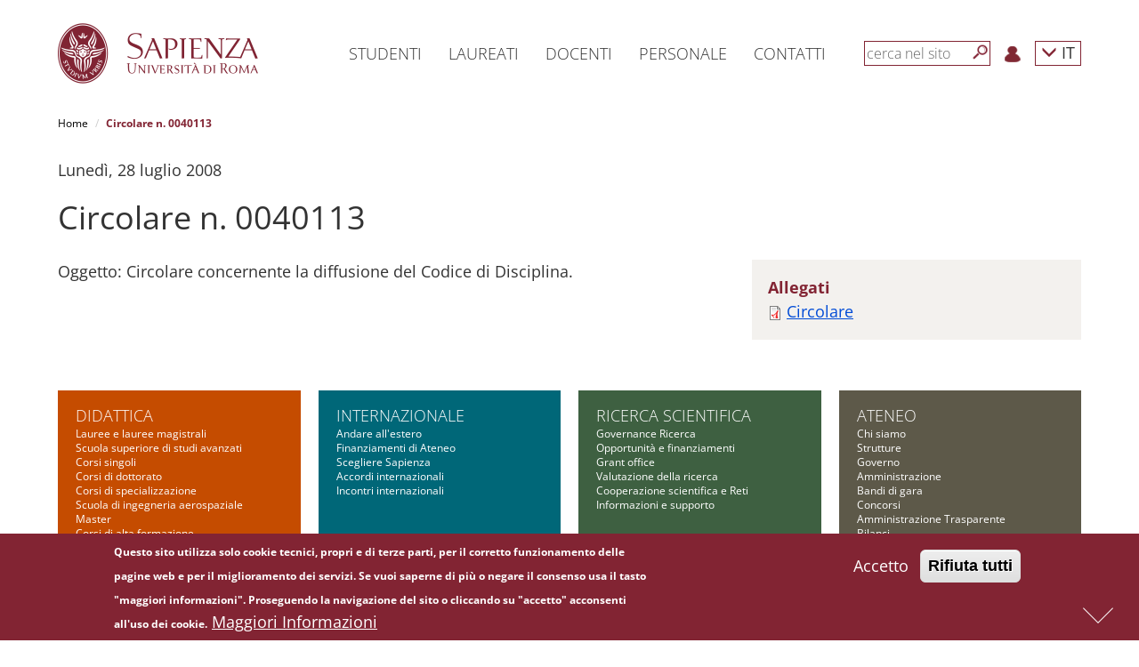

--- FILE ---
content_type: text/css
request_url: https://www.uniroma1.it/sites/all/modules/sapienza_pnnr_block/css/pnnr-block.css?t99xeu
body_size: 713
content:
.pnnr-block-item{
  text-align:center;
}
.pnnr-block-item img{
  width:80%;
  padding-left: 10px;
  padding-right: 10px;
}
.pnnr-block-item img{ 
  width: 100%;
  padding-left: 3px;
  padding-right: 3px;
}

.pnnr-separator {
  width: 1px;
    height: 60px;
    float: left;
    background-color: #fff;
    margin: 10px;
}
.pnnr-row{
  background-color: #2c65af;
  display: flex;
  align-items: center;
  flex-wrap: wrap;
  padding-left: 20px;
  padding-right: 20px;
}
.pnnr-header{
  font-size: 16px;
  color: #646464;
  margin-bottom: 10px;
}

#block-sapienza-pnnr-block-pnnr-block {
  margin-bottom: 1rem;
}
#block-sapienza-pnnr-block-pon-block {
  margin-bottom: 3rem;
}